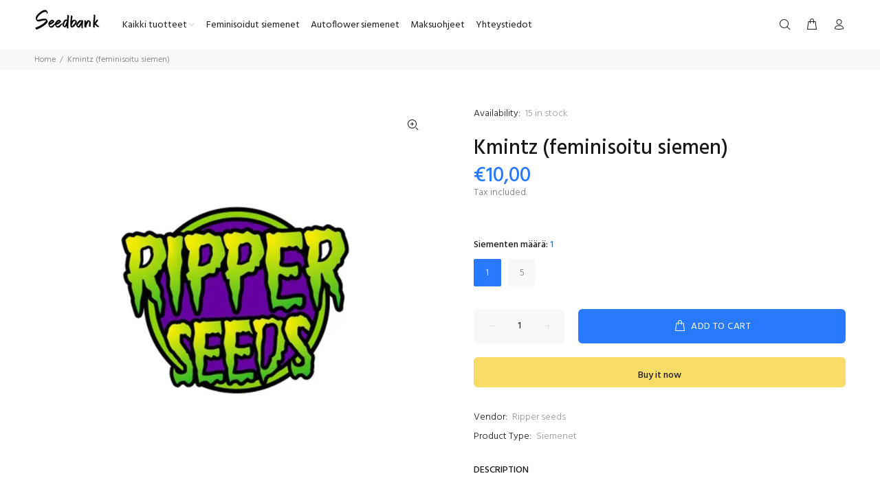

--- FILE ---
content_type: text/javascript; charset=utf-8
request_url: https://seedbank.fi/products/kmintz-feminisoitu-siemen.js
body_size: 625
content:
{"id":6847805194263,"title":"Kmintz (feminisoitu siemen)","handle":"kmintz-feminisoitu-siemen","description":"\u003cp dir=\"ltr\" data-placeholder=\"Käännös\" class=\"tw-data-text tw-text-large tw-ta\"\u003e\u003cspan lang=\"fi\" class=\"Y2IQFc\"\u003eCup-voittaja!\u003c\/span\u003e\u003c\/p\u003e\n\u003cp dir=\"ltr\" id=\"tw-target-text\" data-placeholder=\"Käännös\" class=\"tw-data-text tw-text-large tw-ta\"\u003e\u003cspan lang=\"fi\" class=\"Y2IQFc\"\u003eKmintz tarjoaa tiheämpiä ja kompaktimpia kukkia puhtaasti syksyisillä värisävyillä: oranssit, punaiset, orvokit. Kmintzilla on erittäin vahva terpeeniprofiili. Maku suussa on pitkäkestoinen, pääasiassa hedelmien ja minttukaramellien yhdistelmiä. \u003c\/span\u003e\u003c\/p\u003e\n\u003cp dir=\"ltr\" data-placeholder=\"Käännös\" class=\"tw-data-text tw-text-large tw-ta\"\u003e\u003cspan lang=\"fi\" class=\"Y2IQFc\"\u003eSuosittelemme kaikille keräilijöille!\u003c\/span\u003e\u003c\/p\u003e\n\u003cp dir=\"ltr\" data-placeholder=\"Käännös\" class=\"tw-data-text tw-text-large tw-ta\"\u003e \u003c\/p\u003e\n\u003ctable width=\"100%\"\u003e\n\u003ctbody\u003e\n\u003ctr\u003e\n\u003ctd\u003e\u003cspan\u003eGenetiikka: Zkittlez x Kush Mint\u003c\/span\u003e\u003c\/td\u003e\n\u003c\/tr\u003e\n\u003ctr\u003e\n\u003ctd\u003e\u003cspan\u003eSiementyyppi: feminisoitu \u003c\/span\u003e\u003c\/td\u003e\n\u003c\/tr\u003e\n\u003ctr\u003e\n\u003ctd\u003e\u003cspan\u003eGenotyyppi: indikapainotteinen\u003c\/span\u003e\u003c\/td\u003e\n\u003c\/tr\u003e\n\u003ctr\u003e\n\u003ctd\u003e\u003cspan\u003eKorkeus: Suuri\u003c\/span\u003e\u003c\/td\u003e\n\u003c\/tr\u003e\n\u003ctr\u003e\n\u003ctd\u003e\u003cspan\u003eKukkimisaika: 60 - 70 päivää\u003c\/span\u003e\u003c\/td\u003e\n\u003c\/tr\u003e\n\u003c\/tbody\u003e\n\u003c\/table\u003e","published_at":"2023-11-06T14:01:22+02:00","created_at":"2022-11-30T13:13:55+02:00","vendor":"Ripper seeds","type":"Siemenet","tags":["9 - 10 viikkoa","cup winners","Indikapainotteinen","ripper seeds"],"price":1000,"price_min":1000,"price_max":5000,"available":true,"price_varies":true,"compare_at_price":null,"compare_at_price_min":0,"compare_at_price_max":0,"compare_at_price_varies":false,"variants":[{"id":40439055745047,"title":"1","option1":"1","option2":null,"option3":null,"sku":"","requires_shipping":true,"taxable":true,"featured_image":null,"available":true,"name":"Kmintz (feminisoitu siemen) - 1","public_title":"1","options":["1"],"price":1000,"weight":0,"compare_at_price":null,"inventory_management":"shopify","barcode":"","requires_selling_plan":false,"selling_plan_allocations":[]},{"id":40439056564247,"title":"5","option1":"5","option2":null,"option3":null,"sku":"","requires_shipping":true,"taxable":true,"featured_image":null,"available":true,"name":"Kmintz (feminisoitu siemen) - 5","public_title":"5","options":["5"],"price":5000,"weight":0,"compare_at_price":null,"inventory_management":"shopify","barcode":"","requires_selling_plan":false,"selling_plan_allocations":[]}],"images":["\/\/cdn.shopify.com\/s\/files\/1\/0280\/1057\/8004\/products\/kuva_2022-07-28_124412090_7aa73964-96b2-45fb-ad0c-cc89d2ce26bd.png?v=1669806837"],"featured_image":"\/\/cdn.shopify.com\/s\/files\/1\/0280\/1057\/8004\/products\/kuva_2022-07-28_124412090_7aa73964-96b2-45fb-ad0c-cc89d2ce26bd.png?v=1669806837","options":[{"name":"Siementen määrä","position":1,"values":["1","5"]}],"url":"\/products\/kmintz-feminisoitu-siemen","media":[{"alt":null,"id":22454196994071,"position":1,"preview_image":{"aspect_ratio":1.0,"height":700,"width":700,"src":"https:\/\/cdn.shopify.com\/s\/files\/1\/0280\/1057\/8004\/products\/kuva_2022-07-28_124412090_7aa73964-96b2-45fb-ad0c-cc89d2ce26bd.png?v=1669806837"},"aspect_ratio":1.0,"height":700,"media_type":"image","src":"https:\/\/cdn.shopify.com\/s\/files\/1\/0280\/1057\/8004\/products\/kuva_2022-07-28_124412090_7aa73964-96b2-45fb-ad0c-cc89d2ce26bd.png?v=1669806837","width":700}],"requires_selling_plan":false,"selling_plan_groups":[]}